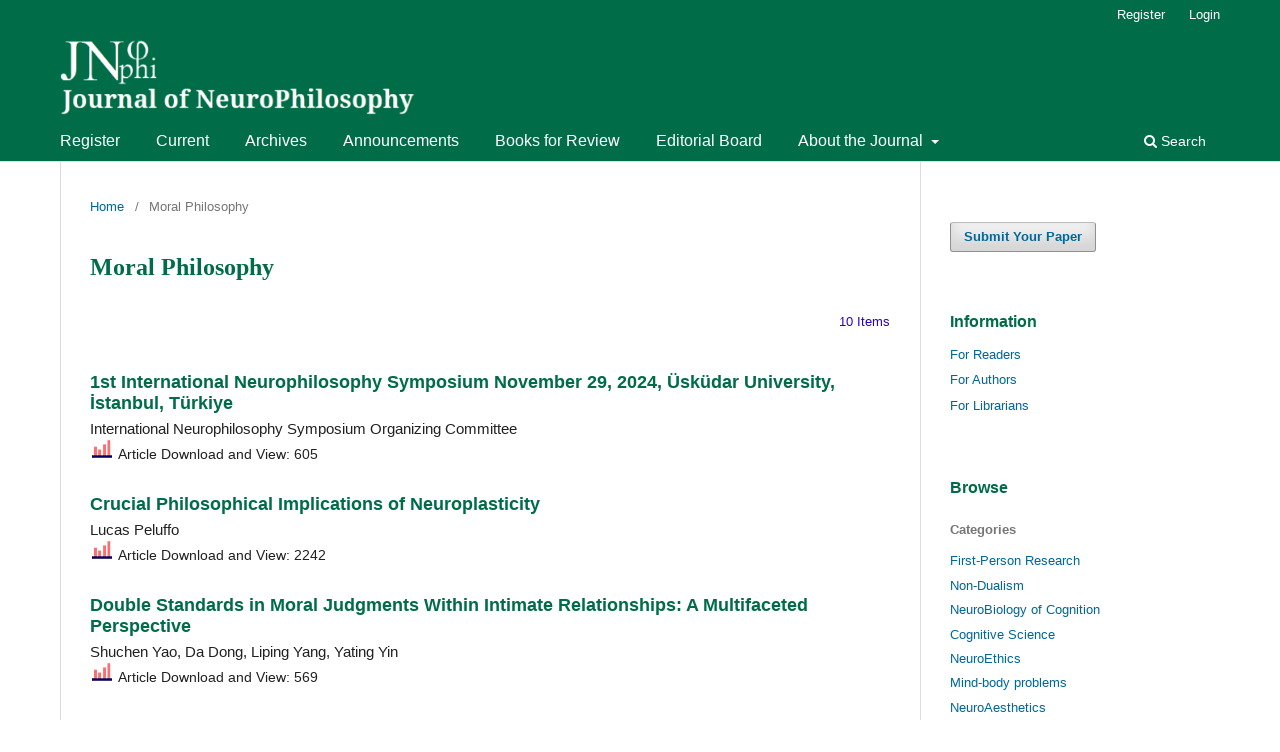

--- FILE ---
content_type: text/html; charset=utf-8
request_url: https://jneurophilosophy.com/index.php/jnp/catalog/category/mo
body_size: 6738
content:
<!DOCTYPE html>
<html lang="en-US" xml:lang="en-US">
<head>
	<meta charset="utf-8">
	<meta name="viewport" content="width=device-width, initial-scale=1.0">
	<title>
		Moral Philosophy
							| Journal of NeuroPhilosophy
			</title>
	
<link rel="icon" href="https://jneurophilosophy.com/public/journals/1/favicon_en_US.ico">
<meta name="generator" content="Open Journal Systems 3.3.0.8">
<meta name="description" content="Journal of NeuroPhilosophy (ISSN 1307-6531) explores the intersection of neuroscience and philosophy, fostering interdisciplinary research on the nervous system and cognition.">
<meta name="keywords" content="Neurophilosophy, Neuroscience, Philosophy of Mind, Cognitive Science, Brain, Consciousness, Neuroethics, ISSN 1307-6531">
<meta name="author" content="Journal of NeuroPhilosophy">
<meta name="robots" content="index, follow">
<meta property="og:title" content="Journal of NeuroPhilosophy">
<meta property="og:description" content="An interdisciplinary journal dedicated to the exploration of neuroscience and philosophy.">
<meta property="og:type" content="website">
<meta property="og:url" content="https://www.journalofneurophilosophy.com">
<meta property="og:image" content="https://www.journalofneurophilosophy.com/logo.png">
<meta name="twitter:card" content="summary_large_image">
<meta name="twitter:title" content="Journal of NeuroPhilosophy">
<meta name="twitter:description" content="Exploring the intersection of neuroscience and philosophy.">
<meta name="twitter:image" content="https://www.journalofneurophilosophy.com/logo.png">


	<link rel="stylesheet" href="https://jneurophilosophy.com/index.php/jnp/$$$call$$$/page/page/css?name=stylesheet" type="text/css" /><link rel="stylesheet" href="https://jneurophilosophy.com/index.php/jnp/$$$call$$$/page/page/css?name=font" type="text/css" /><link rel="stylesheet" href="https://jneurophilosophy.com/lib/pkp/styles/fontawesome/fontawesome.css?v=3.3.0.8" type="text/css" /><link rel="stylesheet" href="https://jneurophilosophy.com/plugins/generic/mostViewed/css/mostViewed.css?v=3.3.0.8" type="text/css" /><link rel="stylesheet" href="https://jneurophilosophy.com/plugins/generic/orcidProfile/css/orcidProfile.css?v=3.3.0.8" type="text/css" /><link rel="stylesheet" href="https://jneurophilosophy.com/public/journals/1/styleSheet.css?d=2026-01-30+09%3A32%3A08" type="text/css" />
</head>
<body class="pkp_page_catalog pkp_op_category has_site_logo" dir="ltr">

	<div class="pkp_structure_page">

				<header class="pkp_structure_head" id="headerNavigationContainer" role="banner">
						 <nav class="cmp_skip_to_content" aria-label="Jump to content links">
	<a href="#pkp_content_main">Skip to main content</a>
	<a href="#siteNav">Skip to main navigation menu</a>
		<a href="#pkp_content_footer">Skip to site footer</a>
</nav>

			<div class="pkp_head_wrapper">

				<div class="pkp_site_name_wrapper">
					<button class="pkp_site_nav_toggle">
						<span>Open Menu</span>
					</button>
										<div class="pkp_site_name">
																<a href="						https://jneurophilosophy.com/index.php/jnp/index
					" class="is_img">
							<img src="https://jneurophilosophy.com/public/journals/1/pageHeaderLogoImage_en_US.png" width="443" height="99"  />
						</a>
										</div>
				</div>

				
				<nav class="pkp_site_nav_menu" aria-label="Site Navigation">
					<a id="siteNav"></a>
					<div class="pkp_navigation_primary_row">
						<div class="pkp_navigation_primary_wrapper">
																				<ul id="navigationPrimary" class="pkp_navigation_primary pkp_nav_list">
								<li class="">
				<a href="https://jneurophilosophy.com/index.php/jnp/user/register">
					Register
				</a>
							</li>
								<li class="">
				<a href="https://jneurophilosophy.com/index.php/jnp/issue/current">
					Current
				</a>
							</li>
								<li class="">
				<a href="https://jneurophilosophy.com/index.php/jnp/issue/archive">
					Archives
				</a>
							</li>
								<li class="">
				<a href="https://jneurophilosophy.com/index.php/jnp/announcement">
					Announcements
				</a>
							</li>
								<li class="">
				<a href="https://jneurophilosophy.com/index.php/jnp/for-review">
					Books for Review
				</a>
							</li>
								<li class="">
				<a href="https://jneurophilosophy.com/index.php/jnp/about/editorialTeam">
					Editorial Board
				</a>
							</li>
								<li class="">
				<a href="https://jneurophilosophy.com/index.php/jnp/about">
					About the Journal
				</a>
									<ul>
																					<li class="">
									<a href="https://jneurophilosophy.com/index.php/jnp/login">
										Login
									</a>
								</li>
																												<li class="">
									<a href="https://jneurophilosophy.com/index.php/jnp/authorguidelines">
										Author Guidelines
									</a>
								</li>
																												<li class="">
									<a href="https://jneurophilosophy.com/index.php/jnp/aimscope">
										Scope and Coverage
									</a>
								</li>
																												<li class="">
									<a href="https://jneurophilosophy.com/index.php/jnp/specialissue">
										Special Issue Proposal
									</a>
								</li>
																												<li class="">
									<a href="https://jneurophilosophy.com/index.php/jnp/fedi">
										For Editors
									</a>
								</li>
																												<li class="">
									<a href="https://jneurophilosophy.com/index.php/jnp/ror">
										For Reviewers
									</a>
								</li>
																												<li class="">
									<a href="https://jneurophilosophy.com/index.php/jnp/PublicationEthics">
										Publication Ethics
									</a>
								</li>
																												<li class="">
									<a href="https://jneurophilosophy.com/index.php/jnp/ConflictofInterest">
										Conflict of Interest
									</a>
								</li>
																												<li class="">
									<a href="https://jneurophilosophy.com/index.php/jnp/authorrights">
										Authors' Rights
									</a>
								</li>
																												<li class="">
									<a href="https://jneurophilosophy.com/index.php/jnp/copyrights">
										Copyright Notice
									</a>
								</li>
																												<li class="">
									<a href="https://jneurophilosophy.com/index.php/jnp/about/privacy">
										Privacy Statement
									</a>
								</li>
																												<li class="">
									<a href="https://jneurophilosophy.com/index.php/jnp/about">
										About the JNphi
									</a>
								</li>
																												<li class="">
									<a href="https://jneurophilosophy.com/index.php/jnp/indexeddatabase">
										Indexed Databases
									</a>
								</li>
																																																						<li class="">
									<a href="https://jneurophilosophy.com/index.php/jnp/about/contact">
										Contact
									</a>
								</li>
																		</ul>
							</li>
			</ul>

				

																						<div class="pkp_navigation_search_wrapper">
									<a href="https://jneurophilosophy.com/index.php/jnp/search" class="pkp_search pkp_search_desktop">
										<span class="fa fa-search" aria-hidden="true"></span>
										Search
									</a>
								</div>
													</div>
					</div>
					<div class="pkp_navigation_user_wrapper" id="navigationUserWrapper">
							<ul id="navigationUser" class="pkp_navigation_user pkp_nav_list">
								<li class="profile">
				<a href="https://jneurophilosophy.com/index.php/jnp/user/register">
					Register
				</a>
							</li>
								<li class="profile">
				<a href="https://jneurophilosophy.com/index.php/jnp/login">
					Login
				</a>
							</li>
										</ul>

					</div>
				</nav>
			</div><!-- .pkp_head_wrapper -->
		</header><!-- .pkp_structure_head -->

						<div class="pkp_structure_content has_sidebar">
			<div class="pkp_structure_main" role="main">
				<a id="pkp_content_main"></a>



<!-- Global site tag (gtag.js) - Google Analytics -->
<script async src="https://www.googletagmanager.com/gtag/js?id=G-J15RE7FX75"></script>
<script>
  window.dataLayer = window.dataLayer || [];
  function gtag(){dataLayer.push(arguments);}
  gtag('js', new Date());

  gtag('config', 'G-J15RE7FX75');
</script>


<div class="page page_catalog_category">

		<nav class="cmp_breadcrumbs cmp_breadcrumbs_catalog" role="navigation" aria-label="You are here:">
	<ol>
		<li>
			<a href="https://jneurophilosophy.com/index.php/jnp/index">
				Home
			</a>
			<span class="separator">/</span>
		</li>
				<li class="current" aria-current="page">
			<span aria-current="page">
									Moral Philosophy
							</span>
		</li>
	</ol>
</nav>
	<h1>
		Moral Philosophy
	</h1>

		<div class="article_count">
		10 Items
	</div>

				<div class="about_section">
				<div class="description">
			
		</div>
	</div>

	
	<h2 class="title">
		All Items
	</h2>

				<ul class="cmp_article_list articles">
							<li>
					
	
<div class="obj_article_summary">
	
	<h3 class="title">
		<a id="article-126" href="https://jneurophilosophy.com/index.php/jnp/article/view/126">
			1st International Neurophilosophy Symposium November 29, 2024, Üsküdar University, İstanbul, Türkiye
					</a>
	</h3>

		<div class="meta">
				<div class="authors">
			International Neurophilosophy Symposium Organizing Committee
		</div>
		
				
		
	</div>
	
	<img src="https://jneurophilosophy.com/ojsicons/1.png"> Article Download and View: 605
         
    	
</div>
				</li>
							<li>
					
	
<div class="obj_article_summary">
	
	<h3 class="title">
		<a id="article-94" href="https://jneurophilosophy.com/index.php/jnp/article/view/94">
			Crucial Philosophical Implications of Neuroplasticity
					</a>
	</h3>

		<div class="meta">
				<div class="authors">
			Lucas Peluffo
		</div>
		
				
		
	</div>
	
	<img src="https://jneurophilosophy.com/ojsicons/1.png"> Article Download and View: 2242
         
         
    	
</div>
				</li>
							<li>
					
	
<div class="obj_article_summary">
	
	<h3 class="title">
		<a id="article-167" href="https://jneurophilosophy.com/index.php/jnp/article/view/167">
			Double Standards in Moral Judgments Within Intimate Relationships: A Multifaceted Perspective
					</a>
	</h3>

		<div class="meta">
				<div class="authors">
			Shuchen Yao, Da Dong, Liping Yang, Yating Yin
		</div>
		
				
		
	</div>
	
	<img src="https://jneurophilosophy.com/ojsicons/1.png"> Article Download and View: 569
         
         
    	
</div>
				</li>
							<li>
					
	
<div class="obj_article_summary">
	
	<h3 class="title">
		<a id="article-52" href="https://jneurophilosophy.com/index.php/jnp/article/view/52">
			How Testosterone and Serotonin Drive the Shift in Global Power Dynamics, and Geopolitics of Social Conflict in the Clash of Civilizations
					</a>
	</h3>

		<div class="meta">
				<div class="authors">
			Roy Barzilai
		</div>
		
				
		
	</div>
	
	<img src="https://jneurophilosophy.com/ojsicons/1.png"> Article Download and View: 1384
         
         
    	
</div>
				</li>
							<li>
					
	
<div class="obj_article_summary">
	
	<h3 class="title">
		<a id="article-182" href="https://jneurophilosophy.com/index.php/jnp/article/view/182">
			NeuroPhilosophy and Free Will: Bridging Neuroscience, Philosophy, and Society in the Age of Neurotechnology
					</a>
	</h3>

		<div class="meta">
				<div class="authors">
			Taruna  Ikrar, Alfi Sophian
		</div>
		
				
		
	</div>
	
	<img src="https://jneurophilosophy.com/ojsicons/1.png"> Article Download and View: 144
         
         
    	
</div>
				</li>
							<li>
					
	
<div class="obj_article_summary">
	
	<h3 class="title">
		<a id="article-127" href="https://jneurophilosophy.com/index.php/jnp/article/view/127">
			Piketty’s Summarized Ideas on Social Inequality in the View of Cosmological Neuroscience
					</a>
	</h3>

		<div class="meta">
				<div class="authors">
			Nandor Ludvig
		</div>
		
				
		
	</div>
	
	<img src="https://jneurophilosophy.com/ojsicons/1.png"> Article Download and View: 436
         
         
    	
</div>
				</li>
							<li>
					
	
<div class="obj_article_summary">
	
	<h3 class="title">
		<a id="article-45" href="https://jneurophilosophy.com/index.php/jnp/article/view/45">
			Some Social Aspects of the Soul of Multiverse Hypothesis: Human Societies and the Soul of Multiverse
					</a>
	</h3>

		<div class="meta">
				<div class="authors">
			Nandor Ludvig
		</div>
		
				
		
	</div>
	
	<img src="https://jneurophilosophy.com/ojsicons/1.png"> Article Download and View: 1350
         
         
    	
</div>
				</li>
							<li>
					
	
<div class="obj_article_summary">
	
	<h3 class="title">
		<a id="article-118" href="https://jneurophilosophy.com/index.php/jnp/article/view/118">
			The Controversy Over Physicalism vs. Non-physicalism: Which One Is More Supported?
					</a>
	</h3>

		<div class="meta">
				<div class="authors">
			Kevin  Winston
		</div>
		
				
		
	</div>
	
	<img src="https://jneurophilosophy.com/ojsicons/1.png"> Article Download and View: 1123
         
         
    	
</div>
				</li>
							<li>
					
	
<div class="obj_article_summary">
	
	<h3 class="title">
		<a id="article-74" href="https://jneurophilosophy.com/index.php/jnp/article/view/74">
			The Dissolution of Dawkins’ Riddle Is Not So Hard
					</a>
	</h3>

		<div class="meta">
				<div class="authors">
			Andrea Bucci
		</div>
		
				
		
	</div>
	
	<img src="https://jneurophilosophy.com/ojsicons/1.png"> Article Download and View: 427
         
         
    	
</div>
				</li>
							<li>
					
	
<div class="obj_article_summary">
	
	<h3 class="title">
		<a id="article-3" href="https://jneurophilosophy.com/index.php/jnp/article/view/3">
			What is Neurophilosophy and How Did Neurophilosophy Get Started?
					</a>
	</h3>

		<div class="meta">
				<div class="authors">
			Patricia  Smith  Churchland
		</div>
		
				
		
	</div>
	
	<img src="https://jneurophilosophy.com/ojsicons/1.png"> Article Download and View: 8443
         
         
    	
</div>
				</li>
					</ul>

									
</div><!-- .page -->

	</div><!-- pkp_structure_main -->

									<div class="pkp_structure_sidebar left" role="complementary" aria-label="Sidebar">
				 
<div class="pkp_block block_make_submission">
	<h2 class="pkp_screen_reader">
		Submit Your Paper
	</h2>

	<div class="content">
		<a class="block_make_submission_link" href="https://jneurophilosophy.com/index.php/jnp/about/submissions">
			Submit Your Paper
		</a>
	</div>
</div>
<div class="pkp_block block_information">
	<h2 class="title">Information</h2>
	<div class="content">
		<ul>
							<li>
					<a href="https://jneurophilosophy.com/index.php/jnp/information/readers">
						For Readers
					</a>
				</li>
										<li>
					<a href="https://jneurophilosophy.com/index.php/jnp/information/authors">
						For Authors
					</a>
				</li>
										<li>
					<a href="https://jneurophilosophy.com/index.php/jnp/information/librarians">
						For Librarians
					</a>
				</li>
					</ul>
	</div>
</div>
<div class="pkp_block block_browse">
	<h2 class="title">
		Browse
	</h2>

	<nav class="content" role="navigation" aria-label="Browse">
		<ul>
							<li class="has_submenu">
					Categories
					<ul>
													<li class="category_26">
								<a href="https://jneurophilosophy.com/index.php/jnp/catalog/category/fpr">
									First-Person Research
								</a>
							</li>
													<li class="category_27">
								<a href="https://jneurophilosophy.com/index.php/jnp/catalog/category/nond">
									Non-Dualism
								</a>
							</li>
													<li class="category_28">
								<a href="https://jneurophilosophy.com/index.php/jnp/catalog/category/nboc">
									NeuroBiology of Cognition
								</a>
							</li>
													<li class="category_1">
								<a href="https://jneurophilosophy.com/index.php/jnp/catalog/category/csp">
									Cognitive Science
								</a>
							</li>
													<li class="category_2">
								<a href="https://jneurophilosophy.com/index.php/jnp/catalog/category/ne">
									NeuroEthics
								</a>
							</li>
													<li class="category_3">
								<a href="https://jneurophilosophy.com/index.php/jnp/catalog/category/mbp">
									Mind-body problems
								</a>
							</li>
													<li class="category_4">
								<a href="https://jneurophilosophy.com/index.php/jnp/catalog/category/nae">
									NeuroAesthetics
								</a>
							</li>
													<li class="category_5">
								<a href="https://jneurophilosophy.com/index.php/jnp/catalog/category/np">
									NeuroPhenomenology
								</a>
							</li>
													<li class="category_6">
								<a href="https://jneurophilosophy.com/index.php/jnp/catalog/category/ps">
									Philosophy of Science
								</a>
							</li>
													<li class="category_8">
								<a href="https://jneurophilosophy.com/index.php/jnp/catalog/category/fp">
									Folk Psychology
								</a>
							</li>
													<li class="category_10">
								<a href="https://jneurophilosophy.com/index.php/jnp/catalog/category/qu">
									Qualia
								</a>
							</li>
													<li class="category_11">
								<a href="https://jneurophilosophy.com/index.php/jnp/catalog/category/fw">
									Free will
								</a>
							</li>
													<li class="category_12 current">
								<a href="https://jneurophilosophy.com/index.php/jnp/catalog/category/mo">
									Moral Philosophy
								</a>
							</li>
													<li class="category_13">
								<a href="https://jneurophilosophy.com/index.php/jnp/catalog/category/neurogen">
									NeuroGenetic
								</a>
							</li>
													<li class="category_14">
								<a href="https://jneurophilosophy.com/index.php/jnp/catalog/category/ai">
									Artificial Intelligence
								</a>
							</li>
													<li class="category_15">
								<a href="https://jneurophilosophy.com/index.php/jnp/catalog/category/pbb">
									Paranormal Belief and Brain
								</a>
							</li>
													<li class="category_16">
								<a href="https://jneurophilosophy.com/index.php/jnp/catalog/category/das">
									Death, Afterlife and Survival
								</a>
							</li>
													<li class="category_17">
								<a href="https://jneurophilosophy.com/index.php/jnp/catalog/category/epistemology">
									Epistemology
								</a>
							</li>
													<li class="category_18">
								<a href="https://jneurophilosophy.com/index.php/jnp/catalog/category/metaphysics">
									Metaphysics
								</a>
							</li>
													<li class="category_19">
								<a href="https://jneurophilosophy.com/index.php/jnp/catalog/category/philedu">
									Philosophy of Education
								</a>
							</li>
													<li class="category_20">
								<a href="https://jneurophilosophy.com/index.php/jnp/catalog/category/cs">
									Consciousness Studies
								</a>
							</li>
													<li class="category_21">
								<a href="https://jneurophilosophy.com/index.php/jnp/catalog/category/philog">
									Philosophy of Logic
								</a>
							</li>
													<li class="category_25">
								<a href="https://jneurophilosophy.com/index.php/jnp/catalog/category/neurobio">
									Neurobiology
								</a>
							</li>
													<li class="category_9">
								<a href="https://jneurophilosophy.com/index.php/jnp/catalog/category/qmc">
									Quantum Brain and Mind
								</a>
							</li>
											</ul>
				</li>
					</ul>
	</nav>
</div><!-- .block_browse -->
<div class="pkp_block block_Keywordcloud">
	<span class="title">Keywords Cloud</span>
	<div class="content" id='wordcloud'></div>

	<script>
	function randomColor() {
		var cores = ['#1f77b4', '#ff7f0e', '#2ca02c', '#d62728', '#9467bd', '#8c564b', '#e377c2', '#7f7f7f', '#bcbd22', '#17becf'];
		return cores[Math.floor(Math.random()*cores.length)];
	}

	document.addEventListener("DOMContentLoaded", function() {
		var keywords = [{"text":"consciousness","size":16},{"text":"mind","size":10},{"text":"neurophilosophy","size":9},{"text":"brain","size":8},{"text":"neuroscience","size":5},{"text":"God","size":3},{"text":"Mind","size":3},{"text":"soul","size":3},{"text":"mind-body problem","size":3},{"text":"artificial intelligence","size":3},{"text":"science","size":3},{"text":"illusionism","size":3},{"text":"philosophy","size":3},{"text":"Free Will","size":2},{"text":"Brain","size":2},{"text":"cosmos","size":2},{"text":"Time Perception","size":2},{"text":"conscience","size":2},{"text":"Internal Clock","size":2},{"text":"metaphysics","size":2},{"text":"ethics","size":2},{"text":"neuronal world","size":2},{"text":"singularity","size":2},{"text":"neurophenomenology","size":2},{"text":"human nature","size":2},{"text":"philosophy of mind","size":2},{"text":"ontology","size":2},{"text":"information","size":2},{"text":"Philosophy","size":2},{"text":"dualism","size":2},{"text":"Dualism","size":2},{"text":"free will","size":2},{"text":"Anxiety","size":2},{"text":"philosophy of science","size":2},{"text":"fractal","size":2},{"text":"Memory","size":2},{"text":"colorness","size":1},{"text":"color vs. colorness","size":1},{"text":"subjective consciousness","size":1},{"text":"Infinite Self","size":1},{"text":"objective consciousness","size":1},{"text":"theory of mind, phenomenology, double empathy problem, intersubjectivity, autism","size":1},{"text":"hard problem","size":1},{"text":"Creator","size":1},{"text":"trialism","size":1},{"text":"Hume","size":1},{"text":"readiness potential","size":1},{"text":"physics","size":1},{"text":"government of Earth","size":1},{"text":"social justice","size":1}];
		var totalWeight = 0;
		var width = 350;
		var height = 450;
		var transitionDuration = 200;	
		var length_keywords = keywords.length;
		var layout = d3.layout.cloud();

		layout.size([width, height])
			.words(keywords)
			.fontSize(function(d)
			{
				return fontSize(+d.size);
			})
			.on('end', draw);
		
		var svg = d3.select("#wordcloud").append("svg")
			.attr("viewBox", "0 0 " + width + " " + height)	
			.attr("width", '100%');		
		
		function update() {
			var words = layout.words();
			fontSize = d3.scaleLinear().range([16, 34]);
			if (words.length) {
				fontSize.domain([+words[words.length - 1].size || 1, +words[0].size]);
			}
		}
		
		keywords.forEach(function(item,index){totalWeight += item.size;});

		update();

		function draw(words, bounds) {
			var w = layout.size()[0],
                h = layout.size()[1];

			scaling = bounds
                ? Math.min(
                      w / Math.abs(bounds[1].x - w / 2),
                      w / Math.abs(bounds[0].x - w / 2),
                      h / Math.abs(bounds[1].y - h / 2),
                      h / Math.abs(bounds[0].y - h / 2),
                  ) / 2
                : 1;

			svg
			.append("g")
			.attr(
                "transform",
                "translate(" + [w >> 1, h >> 1] + ")scale(" + scaling + ")",
            )
			.selectAll("text")
				.data(words)
			.enter().append("text")
				.style("font-size", function(d) { return d.size + "px"; })
				.style("font-family", 'serif')
				.style("fill", randomColor)
				.style('cursor', 'pointer')
				.style('opacity', 0.7)
				.attr('class', 'keyword')
				.attr("text-anchor", "middle")
				.attr("transform", function(d) {
					return "translate(" + [d.x, d.y] + ")rotate(" + d.rotate + ")";
				}) 
				.text(function(d) { return d.text; })
				.on("click", function(d, i){
					window.location = "https://jneurophilosophy.com/index.php/jnp/search?query=QUERY_SLUG".replace(/QUERY_SLUG/, encodeURIComponent(''+d.text+''));
				})
				.on("mouseover", function(d, i) {
					d3.select(this).transition()
						.duration(transitionDuration)
						.style('font-size',function(d) { return (d.size + 3) + "px"; })
						.style('opacity', 1);
				})
				.on("mouseout", function(d, i) {
					d3.select(this).transition()
						.duration(transitionDuration)
						.style('font-size',function(d) { return d.size + "px"; })
						.style('opacity', 0.7);
				})
				.on('resize', function() { update() });
		}

		layout.start();

	});

	</script>
</div><link rel="stylesheet" type="text/css" href="">
<div class="shariff pkp_block plugins_generic_shariff" data-lang=""
	data-services="[]"
	data-mail-url="mailto:"
	data-mail-body=https://jneurophilosophy.com/index.php/jnp/catalog/category
	data-backend-url=""
	data-theme=""
	data-orientation=""
	data-url="">
</div>
<script src=""></script>
<div class="pkp_block block_custom" id="customblock-supported-by-anka">
	<h2 class="title">AnKa :: publisher, since 2007</h2>
	<div class="content">
		<p>Free to read, free to publish. Authors are not charged a fee for submission or publication...&nbsp;&nbsp;</p>
<p>To receive the table of contents of newly released issues of JNphi <a href="https://www.jneurophilosophy.com/index.php/jnp/user/register">click on register</a></p>
<p><a href="https://www.jneurophilosophy.com/index.php/jnp/announcement/view/14"><img src="https://www.jneurophilosophy.com/public/site/images/anka/mceclip0-5b92296d53a228eb3c49859a5355727c.png"></a>&nbsp; &nbsp; &nbsp; &nbsp;</p>
<p>If our &nbsp;<em>Journal of NeuroPhilosophy, JNphi</em>'s&nbsp;<a href="https://www.jneurophilosophy.com/index.php/jnp/announcement">content is in your area of ​​interest</a>, why not join us as author and referee?</p>
<p><strong>Prepare your paper for submission</strong><br><a href="https://www.jneurophilosophy.com/index.php/jnp/authorguidelines">Download our get published quick guide</a>, which outlines the essential steps in preparing a paper.</p>
<p><strong>Submit and revise</strong><br>You can submit to JNphi&nbsp;<a href="https://www.jneurophilosophy.com/index.php/jnp/about/submissions">using our online systems.</a></p>
<p><strong>Track your submitted paper</strong><br>You can track the status of your&nbsp;<a href="https://www.jneurophilosophy.com/index.php/jnp/about/submissions">submitted paper online</a>.&nbsp;</p>
<p><a href="https://philpapers.org/pub/863302/"><img style="font-size: 0.875rem;" src="https://www.jneurophilosophy.com/public/site/images/anka/mceclip0-7b6f73d4364bdc1200e1885ddb00fb73.png"></a></p>
<p><a href="https://www.cineca.it/it"><img src="https://www.jneurophilosophy.com/public/site/images/anka/mceclip0-1d9029363c56d31b1c4f152cc3baa5de.png"> </a><a href="https://www.anvur.it/en/research/scientific-journals/lists-classified-journals"><img src="https://www.jneurophilosophy.com/public/site/images/anka/clipboard01-257c94f2e07d7dff77b292453d16750e.png" alt="" width="45" height="41"></a></p>
<p><a href="https://zenodo.org/search?q=journal%20of%20neurophilosophy&amp;l=list&amp;p=1&amp;s=10&amp;sort=bestmatch" target="_blank" rel="noopener"><img src="https://www.jneurophilosophy.com/public/site/images/anka/mceclip3-7db1ebda9186217bd0702ea82a4a2b42.png"></a></p>
<p><a href="https://portal.issn.org/resource/ISSN/1307-6531"><img src="https://www.jneurophilosophy.com/public/site/images/anka/mceclip2-7e3dad1e7efa3ed874af2427e5cad755.png"></a> &nbsp;<a href="https://orcid.org/" target="_blank" rel="noopener"><img src="https://www.jneurophilosophy.com/public/site/images/anka/mceclip3-9ec87c69b9b74e35980515350785c743.png"></a></p>
<p><a href="https://www.medra.org/"><img src="https://www.jneurophilosophy.com/public/site/images/anka/mceclip0-50c5fa0bf34e8f15c5dfe2190d8b3761.png"></a> <a href="https://analytics.google.com/analytics/web/#/" target="_blank" rel="noopener"><img src="https://www.jneurophilosophy.com/public/site/images/anka/mceclip1-9138bb60a53581eb0440864fb34a856b.png"></a>&nbsp;&nbsp;&nbsp;</p>
<p><img src="https://www.jneurophilosophy.com/public/site/images/anka/mceclip0-a671cd3a6e754eda995ffc68edba69b7.png"> <a href="https://www.openaire.eu/" target="_blank" rel="noopener"><img src="https://www.jneurophilosophy.com/public/site/images/anka/mceclip1-5b86566152ce57749475b9cb21926954.png"></a></p>
<p>&nbsp;<a href="https://www.lockss.org/" target="_blank" rel="noopener"><img src="https://www.jneurophilosophy.com/public/site/images/anka/mceclip4-5dcf91d3638866da7928c05027fbeef8.png"></a> <a href="https://clockss.org/" target="_blank" rel="noopener"><img src="https://www.jneurophilosophy.com/public/site/images/anka/mceclip5-779f27acc1f831866c26b900bd37f485.png"></a></p>
	</div>
</div>

			</div><!-- pkp_sidebar.left -->
			</div><!-- pkp_structure_content -->

<div class="pkp_structure_footer_wrapper" role="contentinfo">
	<a id="pkp_content_footer"></a>

	<div class="pkp_structure_footer">

					<div class="pkp_footer_content">
				<p>Journal of NeuroPhilosophy | Neuroscience + Philosophy | <a href="https://portal.issn.org/resource/ISSN/1307-6531">ISSN 1307-6531</a> | AnKa<strong> ::</strong> publisher, since 2007</p>
			</div>
		
		<div class="pkp_brand_footer" role="complementary">
			<a href="https://jneurophilosophy.com/index.php/jnp/about/aboutThisPublishingSystem">
				<img alt="More information about the publishing system, Platform and Workflow by OJS/PKP." src="https://jneurophilosophy.com/templates/images/ojs_brand.png">
			</a>
		</div>
	</div>
</div><!-- pkp_structure_footer_wrapper -->

</div><!-- pkp_structure_page -->

<script src="https://jneurophilosophy.com/lib/pkp/lib/vendor/components/jquery/jquery.min.js?v=3.3.0.8" type="text/javascript"></script><script src="https://jneurophilosophy.com/lib/pkp/lib/vendor/components/jqueryui/jquery-ui.min.js?v=3.3.0.8" type="text/javascript"></script><script src="https://jneurophilosophy.com/plugins/themes/default/js/lib/popper/popper.js?v=3.3.0.8" type="text/javascript"></script><script src="https://jneurophilosophy.com/plugins/themes/default/js/lib/bootstrap/util.js?v=3.3.0.8" type="text/javascript"></script><script src="https://jneurophilosophy.com/plugins/themes/default/js/lib/bootstrap/dropdown.js?v=3.3.0.8" type="text/javascript"></script><script src="https://jneurophilosophy.com/plugins/themes/default/js/main.js?v=3.3.0.8" type="text/javascript"></script><script src="https://d3js.org/d3.v4.js?v=3.3.0.8" type="text/javascript"></script><script src="https://cdn.jsdelivr.net/gh/holtzy/D3-graph-gallery@master/LIB/d3.layout.cloud.js?v=3.3.0.8" type="text/javascript"></script><script type="text/javascript">
(function(i,s,o,g,r,a,m){i['GoogleAnalyticsObject']=r;i[r]=i[r]||function(){
(i[r].q=i[r].q||[]).push(arguments)},i[r].l=1*new Date();a=s.createElement(o),
m=s.getElementsByTagName(o)[0];a.async=1;a.src=g;m.parentNode.insertBefore(a,m)
})(window,document,'script','https://www.google-analytics.com/analytics.js','ga');

ga('create', 'G-J15RE7FX75', 'auto');
ga('send', 'pageview');
</script>





<script type="text/javascript">
document.addEventListener("DOMContentLoaded", function() {
  const hiddenRefs = document.querySelectorAll('.hidden-ref');
  const btn = document.getElementById('toggleRefsBtn');

  // **Sayfa ilk açıldığında sadece ilk 5 referansı göster, diğerlerini gizle**
  hiddenRefs.forEach(ref => ref.style.display = 'none');

  if (btn && hiddenRefs.length > 0) {
    btn.addEventListener('click', function() {
      const isHidden = hiddenRefs[0].style.display === 'none';
      
      hiddenRefs.forEach(ref => {
        ref.style.display = isHidden ? 'block' : 'none';
      });

      btn.textContent = isHidden ? 'Show Less' : 'Show More';
    });
  }
});
</script>



</body>
</html>


--- FILE ---
content_type: text/css
request_url: https://jneurophilosophy.com/public/journals/1/styleSheet.css?d=2026-01-30+09%3A32%3A08
body_size: 1305
content:
/* Genel Ayarlar */
a {
    color: #006798;
    text-decoration: none;
}

.pkp_navigation_primary > li > a {
    color: #FFFFFF;
    font-size: medium;
}

.pkp_navigation_primary > li > a:hover {
    color: #ffff00; 
    outline: 0;
    border-color: #b2f2ec;
}

/* Başlık ve Metin Stilleri */
.pkp_structure_main h1 {
    font-size: x-large;
}

.obj_issue_toc .section > h2 {
    color: #008acb;
    font-weight: bold;
    text-transform: uppercase;
    display: list-item;
    background: #eeeeee;
    font-size: large;
}

.pkp_structure_main p {
    line-height: 1.45rem;
    margin: 1.43rem 0;
    text-align: justify;
    font-size: medium
    color: #000;
}

.pkp_page_index .homepage_about h2 {
    margin-top: -0.714rem;
    color:  #006d48;
}

/* Makale Detayları */
.obj_article_details {
    margin: 0;
}

.obj_article_details > .subtitle {
    margin: 0;
    font-size: x-large;
    line-height: 2.643rem;
    font-weight: 400;
}

.obj_article_details > .page_title {
    color:  #006d48;
    font-family: Noto Serif;
}

.obj_article_details .abstract,
.pbj_article-details .item > :last-child {
    text-align: justify;
    color: #000;
    background-color: #fffdfd;
}

.obj_article_details .authors {
    color: #000;
}

.obj_article_details .authors .name {
    font-weight: 400;
    display: block;
    font-size: large;
}

.obj_article_details .authors .affiliation {
    font-size: inherit;
}

.obj_article_details .authors li {
    margin-bottom: 1.0rem;
}

.obj_article_details .authors .orcid {
    display: block;
    font-size: inherit;
    line-height: 1rem;
}

.obj_article_details .authors .orcid a {
    vertical-align: middle;
    color: #009c00;
    font-size: inherit;
    text-decoration: none;
}

/* Makale Özeti */
.obj_article_summary {
    position: relative;
}

.obj_article_summary .meta {
    padding-top: 0.357rem;
    font-size: 1.1rem;
}

.obj_article_summary > .title {
    font-size: 1.0rem; /* Tek bir font-size kullanıldı */
    font-weight: 500;
}

.obj_article_summary > .title a {
    color:  #006d48;
    font-weight: bold;
    font-size: large;
    font-family: unset;
}

/* Galeri ve Bölüm Ayarları */
.obj_issue_toc .galleys,
.obj_issue_toc .section {
    position: relative;
    left: -1px;
    margin: 2.1rem -1.43rem;
    padding: 2.1rem;
    padding-top: 0.0em;
    padding-right: 2.1rem;
    padding-bottom: 0.0rem;
    padding-left: 2.1rem;
}

.obj_issue_toc .section:before {
    content: '';
    position: absolute;
    top: 14px;
    left: 0;
    width: 100%;
   border-top: 1px solid #dddddd0f;
}

/* Diğer Stiller */
.cmp_button_wire, 
.obj_galley_link {
    display: inline-block;
    padding: 0 0.1em;
    background: #fff;
    border: 1px solid #eeeeee;
    border-radius: 5px;
    font-size: 1.0rem;
    line-height: calc(2.1rem - 2px);
    color:  #006d48;;
    text-decoration: none;
}

.most-viewed-headline {
    color:  #006d48;;
}

.page_submissions .submission_checklist li {
    padding: 1.43rem 1.43rem 1.43rem 2.4rem;
    border-bottom: 1px solid #ddd;
    font-size: medium;
}

.cmp_notification {
    font-size: medium;
}

.obj_announcement_summary h2 a, .obj_announcement_summary h3 a, .obj_announcement_summary h4 a {
    text-decoration: none;
    font-size: small;
    color: #074BA9;
}

.pkp_structure_main .page h1 {
    margin-top: 0;
    color:  #006d48;
    font-family: Noto Serif;
}

.pkp_block .title {
    color:  #006d48;
}

.pkp_structure_main h3 {
    color:  #006d48;
}


/* Öğe Stilleri */
.obj_article_details .item {
    padding: 2.143rem;
    padding-bottom: 0.0rem;
}

.obj_article_details .item.doi,
.obj_article_details .item.keywords {
    padding-top: 0;
    background-color: whitesmoke;
}

.obj_article_details .main_entry .item .label {
    color:  #006d48;
}


.pkp_block .content ul li {
    line-height: 1.43rem;
    padding: .157rem 0;
}

.block_browse .current a {
    padding-left: 0.5em;
    border-left: 4px solid #ff4040;
    color: rgb(9 215 28);
    cursor: text;
}

.page_catalog_category .article_count {
color: #2900cb;
}

/* author, doi, orcid icons */

.author-name {
    display: flex;
    align-items: center;
    gap: 5px;
    font-weight: bold;
    font-size: medium;
}

.author-icon {
    display: inline-block;
    width: 16px;
    height: 16px;
    background-image: url('https://jneurophilosophy.com/Download/747376.png'); /* Kişi ikonu URL'si */
    background-size: contain;
    background-repeat: no-repeat;
}

.orcid-link, .doi-link {
    display: inline-flex;
    align-items: center;
    gap: 5px;
    text-decoration: none;
    color: #000;
}

.orcid-icon, .doi-icon {
    display: inline-block;
    width: 16px;
    height: 16px;
    background-size: contain;
    background-repeat: no-repeat;
}

.orcid-icon {
    background-image: url('https://jneurophilosophy.com/Download/orcid_16x16.png');
}

.doi-icon {
    background-image: url('https://jneurophilosophy.com/Download/doi.png');
}


/* references show more button */

.references {
    text-align: left;
}

.toggle-btn-container {
    text-align: center;
    margin-top: 15px;
}

.hidden-ref {
    display: none;
}

#toggleRefsBtn {
    display: inline-block;
    background-color:  #006d48;
    color: #ffffff;
    border: none;
    padding: 10px 20px;
    border-radius: 4px;
    font-size: 14px;
    cursor: pointer;
    transition: background-color 0.3s ease, box-shadow 0.3s ease;
}

#toggleRefsBtn:hover {
    background-color: #0056b3;
    box-shadow: 0 2px 4px rgba(0,0,0,0.2);
}